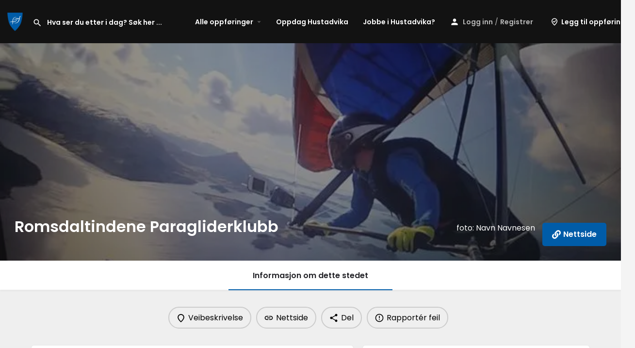

--- FILE ---
content_type: text/html; charset=UTF-8
request_url: https://opplevhustadvika.no/listing/romsdaltindene-paragliderklubb/
body_size: 17800
content:
<!DOCTYPE html>
<html lang="nb-NO">
<head>
	<meta charset="UTF-8" />
	<meta name="viewport" content="width=device-width, initial-scale=1.0" />
	<link rel="pingback" href="https://opplevhustadvika.no/xmlrpc.php">

	<meta name='robots' content='index, follow, max-image-preview:large, max-snippet:-1, max-video-preview:-1' />
<script>window._wca = window._wca || [];</script>

	<!-- This site is optimized with the Yoast SEO plugin v20.12 - https://yoast.com/wordpress/plugins/seo/ -->
	<title>Romsdaltindene Paragliderklubb - Opplev Hustadvika</title>
	<link rel="canonical" href="https://opplevhustadvika.no/listing/romsdaltindene-paragliderklubb/" />
	<meta property="og:locale" content="nb_NO" />
	<meta property="article:publisher" content="https://www.facebook.com/Hustadvika.kommunen" />
	<meta property="article:modified_time" content="2022-05-24T12:43:55+00:00" />
	<meta name="twitter:card" content="summary_large_image" />
	<script type="application/ld+json" class="yoast-schema-graph">{"@context":"https://schema.org","@graph":[{"@type":"WebPage","@id":"https://opplevhustadvika.no/listing/romsdaltindene-paragliderklubb/","url":"https://opplevhustadvika.no/listing/romsdaltindene-paragliderklubb/","name":"Romsdaltindene Paragliderklubb - Opplev Hustadvika","isPartOf":{"@id":"https://opplevhustadvika.no/#website"},"datePublished":"2022-05-24T12:25:04+00:00","dateModified":"2022-05-24T12:43:55+00:00","breadcrumb":{"@id":"https://opplevhustadvika.no/listing/romsdaltindene-paragliderklubb/#breadcrumb"},"inLanguage":"nb-NO","potentialAction":[{"@type":"ReadAction","target":["https://opplevhustadvika.no/listing/romsdaltindene-paragliderklubb/"]}]},{"@type":"BreadcrumbList","@id":"https://opplevhustadvika.no/listing/romsdaltindene-paragliderklubb/#breadcrumb","itemListElement":[{"@type":"ListItem","position":1,"name":"Hjem","item":"https://opplevhustadvika.no/"},{"@type":"ListItem","position":2,"name":"Listings","item":"https://opplevhustadvika.no/listings/"},{"@type":"ListItem","position":3,"name":"Romsdaltindene Paragliderklubb"}]},{"@type":"WebSite","@id":"https://opplevhustadvika.no/#website","url":"https://opplevhustadvika.no/","name":"Opplev Hustadvika","description":"Hustadvika kommune","publisher":{"@id":"https://opplevhustadvika.no/#organization"},"potentialAction":[{"@type":"SearchAction","target":{"@type":"EntryPoint","urlTemplate":"https://opplevhustadvika.no/?s={search_term_string}"},"query-input":"required name=search_term_string"}],"inLanguage":"nb-NO"},{"@type":"Organization","@id":"https://opplevhustadvika.no/#organization","name":"Opplev Hustadvika","url":"https://opplevhustadvika.no/","logo":{"@type":"ImageObject","inLanguage":"nb-NO","@id":"https://opplevhustadvika.no/#/schema/logo/image/","url":"https://i0.wp.com/opplevhustadvika.no/wp-content/uploads/2022/07/fav.png?fit=667%2C667&ssl=1","contentUrl":"https://i0.wp.com/opplevhustadvika.no/wp-content/uploads/2022/07/fav.png?fit=667%2C667&ssl=1","width":667,"height":667,"caption":"Opplev Hustadvika"},"image":{"@id":"https://opplevhustadvika.no/#/schema/logo/image/"},"sameAs":["https://www.facebook.com/Hustadvika.kommunen"]}]}</script>
	<!-- / Yoast SEO plugin. -->


<link rel='dns-prefetch' href='//stats.wp.com' />
<link rel='dns-prefetch' href='//api.tiles.mapbox.com' />
<link rel='dns-prefetch' href='//cdnjs.cloudflare.com' />
<link rel='dns-prefetch' href='//fonts.googleapis.com' />
<link rel='dns-prefetch' href='//i0.wp.com' />
<link rel='dns-prefetch' href='//c0.wp.com' />
<link rel="alternate" title="oEmbed (JSON)" type="application/json+oembed" href="https://opplevhustadvika.no/wp-json/oembed/1.0/embed?url=https%3A%2F%2Fopplevhustadvika.no%2Flisting%2Fromsdaltindene-paragliderklubb%2F" />
<link rel="alternate" title="oEmbed (XML)" type="text/xml+oembed" href="https://opplevhustadvika.no/wp-json/oembed/1.0/embed?url=https%3A%2F%2Fopplevhustadvika.no%2Flisting%2Fromsdaltindene-paragliderklubb%2F&#038;format=xml" />
<meta property="og:title" content="Romsdaltindene Paragliderklubb" />
<meta property="og:url" content="https://opplevhustadvika.no/listing/romsdaltindene-paragliderklubb/" />
<meta property="og:site_name" content="Opplev Hustadvika" />
<meta property="og:type" content="profile" />
<meta property="og:description" content="Romsdalstindene Paragliderklubb er en aktiv luftsportklubb med medlemmer hovedsakelig fra Romsdal og Nordmøre. Vi har et veldig godt miljø og vi flyr mye både her i distriktet, ellers i Norge og også mye i utlandet." />
<style id='wp-img-auto-sizes-contain-inline-css' type='text/css'>
img:is([sizes=auto i],[sizes^="auto," i]){contain-intrinsic-size:3000px 1500px}
/*# sourceURL=wp-img-auto-sizes-contain-inline-css */
</style>
<link rel='stylesheet' id='dce-dynamic-visibility-style-css' href='https://opplevhustadvika.no/wp-content/plugins/dynamic-visibility-for-elementor//assets/css/dynamic-visibility.css?ver=5.0.4' type='text/css' media='all' />
<link rel='preload stylesheet' as='style' onload="this.onload=null;this.rel='stylesheet'" id='wp-block-library-css' href='https://c0.wp.com/c/6.9/wp-includes/css/dist/block-library/style.min.css' type='text/css' media='all' />
<style id='wp-block-library-inline-css' type='text/css'>
.has-text-align-justify{text-align:justify;}

/*# sourceURL=wp-block-library-inline-css */
</style><style id='global-styles-inline-css' type='text/css'>
:root{--wp--preset--aspect-ratio--square: 1;--wp--preset--aspect-ratio--4-3: 4/3;--wp--preset--aspect-ratio--3-4: 3/4;--wp--preset--aspect-ratio--3-2: 3/2;--wp--preset--aspect-ratio--2-3: 2/3;--wp--preset--aspect-ratio--16-9: 16/9;--wp--preset--aspect-ratio--9-16: 9/16;--wp--preset--color--black: #000000;--wp--preset--color--cyan-bluish-gray: #abb8c3;--wp--preset--color--white: #ffffff;--wp--preset--color--pale-pink: #f78da7;--wp--preset--color--vivid-red: #cf2e2e;--wp--preset--color--luminous-vivid-orange: #ff6900;--wp--preset--color--luminous-vivid-amber: #fcb900;--wp--preset--color--light-green-cyan: #7bdcb5;--wp--preset--color--vivid-green-cyan: #00d084;--wp--preset--color--pale-cyan-blue: #8ed1fc;--wp--preset--color--vivid-cyan-blue: #0693e3;--wp--preset--color--vivid-purple: #9b51e0;--wp--preset--gradient--vivid-cyan-blue-to-vivid-purple: linear-gradient(135deg,rgb(6,147,227) 0%,rgb(155,81,224) 100%);--wp--preset--gradient--light-green-cyan-to-vivid-green-cyan: linear-gradient(135deg,rgb(122,220,180) 0%,rgb(0,208,130) 100%);--wp--preset--gradient--luminous-vivid-amber-to-luminous-vivid-orange: linear-gradient(135deg,rgb(252,185,0) 0%,rgb(255,105,0) 100%);--wp--preset--gradient--luminous-vivid-orange-to-vivid-red: linear-gradient(135deg,rgb(255,105,0) 0%,rgb(207,46,46) 100%);--wp--preset--gradient--very-light-gray-to-cyan-bluish-gray: linear-gradient(135deg,rgb(238,238,238) 0%,rgb(169,184,195) 100%);--wp--preset--gradient--cool-to-warm-spectrum: linear-gradient(135deg,rgb(74,234,220) 0%,rgb(151,120,209) 20%,rgb(207,42,186) 40%,rgb(238,44,130) 60%,rgb(251,105,98) 80%,rgb(254,248,76) 100%);--wp--preset--gradient--blush-light-purple: linear-gradient(135deg,rgb(255,206,236) 0%,rgb(152,150,240) 100%);--wp--preset--gradient--blush-bordeaux: linear-gradient(135deg,rgb(254,205,165) 0%,rgb(254,45,45) 50%,rgb(107,0,62) 100%);--wp--preset--gradient--luminous-dusk: linear-gradient(135deg,rgb(255,203,112) 0%,rgb(199,81,192) 50%,rgb(65,88,208) 100%);--wp--preset--gradient--pale-ocean: linear-gradient(135deg,rgb(255,245,203) 0%,rgb(182,227,212) 50%,rgb(51,167,181) 100%);--wp--preset--gradient--electric-grass: linear-gradient(135deg,rgb(202,248,128) 0%,rgb(113,206,126) 100%);--wp--preset--gradient--midnight: linear-gradient(135deg,rgb(2,3,129) 0%,rgb(40,116,252) 100%);--wp--preset--font-size--small: 13px;--wp--preset--font-size--medium: 20px;--wp--preset--font-size--large: 36px;--wp--preset--font-size--x-large: 42px;--wp--preset--spacing--20: 0.44rem;--wp--preset--spacing--30: 0.67rem;--wp--preset--spacing--40: 1rem;--wp--preset--spacing--50: 1.5rem;--wp--preset--spacing--60: 2.25rem;--wp--preset--spacing--70: 3.38rem;--wp--preset--spacing--80: 5.06rem;--wp--preset--shadow--natural: 6px 6px 9px rgba(0, 0, 0, 0.2);--wp--preset--shadow--deep: 12px 12px 50px rgba(0, 0, 0, 0.4);--wp--preset--shadow--sharp: 6px 6px 0px rgba(0, 0, 0, 0.2);--wp--preset--shadow--outlined: 6px 6px 0px -3px rgb(255, 255, 255), 6px 6px rgb(0, 0, 0);--wp--preset--shadow--crisp: 6px 6px 0px rgb(0, 0, 0);}:where(.is-layout-flex){gap: 0.5em;}:where(.is-layout-grid){gap: 0.5em;}body .is-layout-flex{display: flex;}.is-layout-flex{flex-wrap: wrap;align-items: center;}.is-layout-flex > :is(*, div){margin: 0;}body .is-layout-grid{display: grid;}.is-layout-grid > :is(*, div){margin: 0;}:where(.wp-block-columns.is-layout-flex){gap: 2em;}:where(.wp-block-columns.is-layout-grid){gap: 2em;}:where(.wp-block-post-template.is-layout-flex){gap: 1.25em;}:where(.wp-block-post-template.is-layout-grid){gap: 1.25em;}.has-black-color{color: var(--wp--preset--color--black) !important;}.has-cyan-bluish-gray-color{color: var(--wp--preset--color--cyan-bluish-gray) !important;}.has-white-color{color: var(--wp--preset--color--white) !important;}.has-pale-pink-color{color: var(--wp--preset--color--pale-pink) !important;}.has-vivid-red-color{color: var(--wp--preset--color--vivid-red) !important;}.has-luminous-vivid-orange-color{color: var(--wp--preset--color--luminous-vivid-orange) !important;}.has-luminous-vivid-amber-color{color: var(--wp--preset--color--luminous-vivid-amber) !important;}.has-light-green-cyan-color{color: var(--wp--preset--color--light-green-cyan) !important;}.has-vivid-green-cyan-color{color: var(--wp--preset--color--vivid-green-cyan) !important;}.has-pale-cyan-blue-color{color: var(--wp--preset--color--pale-cyan-blue) !important;}.has-vivid-cyan-blue-color{color: var(--wp--preset--color--vivid-cyan-blue) !important;}.has-vivid-purple-color{color: var(--wp--preset--color--vivid-purple) !important;}.has-black-background-color{background-color: var(--wp--preset--color--black) !important;}.has-cyan-bluish-gray-background-color{background-color: var(--wp--preset--color--cyan-bluish-gray) !important;}.has-white-background-color{background-color: var(--wp--preset--color--white) !important;}.has-pale-pink-background-color{background-color: var(--wp--preset--color--pale-pink) !important;}.has-vivid-red-background-color{background-color: var(--wp--preset--color--vivid-red) !important;}.has-luminous-vivid-orange-background-color{background-color: var(--wp--preset--color--luminous-vivid-orange) !important;}.has-luminous-vivid-amber-background-color{background-color: var(--wp--preset--color--luminous-vivid-amber) !important;}.has-light-green-cyan-background-color{background-color: var(--wp--preset--color--light-green-cyan) !important;}.has-vivid-green-cyan-background-color{background-color: var(--wp--preset--color--vivid-green-cyan) !important;}.has-pale-cyan-blue-background-color{background-color: var(--wp--preset--color--pale-cyan-blue) !important;}.has-vivid-cyan-blue-background-color{background-color: var(--wp--preset--color--vivid-cyan-blue) !important;}.has-vivid-purple-background-color{background-color: var(--wp--preset--color--vivid-purple) !important;}.has-black-border-color{border-color: var(--wp--preset--color--black) !important;}.has-cyan-bluish-gray-border-color{border-color: var(--wp--preset--color--cyan-bluish-gray) !important;}.has-white-border-color{border-color: var(--wp--preset--color--white) !important;}.has-pale-pink-border-color{border-color: var(--wp--preset--color--pale-pink) !important;}.has-vivid-red-border-color{border-color: var(--wp--preset--color--vivid-red) !important;}.has-luminous-vivid-orange-border-color{border-color: var(--wp--preset--color--luminous-vivid-orange) !important;}.has-luminous-vivid-amber-border-color{border-color: var(--wp--preset--color--luminous-vivid-amber) !important;}.has-light-green-cyan-border-color{border-color: var(--wp--preset--color--light-green-cyan) !important;}.has-vivid-green-cyan-border-color{border-color: var(--wp--preset--color--vivid-green-cyan) !important;}.has-pale-cyan-blue-border-color{border-color: var(--wp--preset--color--pale-cyan-blue) !important;}.has-vivid-cyan-blue-border-color{border-color: var(--wp--preset--color--vivid-cyan-blue) !important;}.has-vivid-purple-border-color{border-color: var(--wp--preset--color--vivid-purple) !important;}.has-vivid-cyan-blue-to-vivid-purple-gradient-background{background: var(--wp--preset--gradient--vivid-cyan-blue-to-vivid-purple) !important;}.has-light-green-cyan-to-vivid-green-cyan-gradient-background{background: var(--wp--preset--gradient--light-green-cyan-to-vivid-green-cyan) !important;}.has-luminous-vivid-amber-to-luminous-vivid-orange-gradient-background{background: var(--wp--preset--gradient--luminous-vivid-amber-to-luminous-vivid-orange) !important;}.has-luminous-vivid-orange-to-vivid-red-gradient-background{background: var(--wp--preset--gradient--luminous-vivid-orange-to-vivid-red) !important;}.has-very-light-gray-to-cyan-bluish-gray-gradient-background{background: var(--wp--preset--gradient--very-light-gray-to-cyan-bluish-gray) !important;}.has-cool-to-warm-spectrum-gradient-background{background: var(--wp--preset--gradient--cool-to-warm-spectrum) !important;}.has-blush-light-purple-gradient-background{background: var(--wp--preset--gradient--blush-light-purple) !important;}.has-blush-bordeaux-gradient-background{background: var(--wp--preset--gradient--blush-bordeaux) !important;}.has-luminous-dusk-gradient-background{background: var(--wp--preset--gradient--luminous-dusk) !important;}.has-pale-ocean-gradient-background{background: var(--wp--preset--gradient--pale-ocean) !important;}.has-electric-grass-gradient-background{background: var(--wp--preset--gradient--electric-grass) !important;}.has-midnight-gradient-background{background: var(--wp--preset--gradient--midnight) !important;}.has-small-font-size{font-size: var(--wp--preset--font-size--small) !important;}.has-medium-font-size{font-size: var(--wp--preset--font-size--medium) !important;}.has-large-font-size{font-size: var(--wp--preset--font-size--large) !important;}.has-x-large-font-size{font-size: var(--wp--preset--font-size--x-large) !important;}
/*# sourceURL=global-styles-inline-css */
</style>

<style id='classic-theme-styles-inline-css' type='text/css'>
/*! This file is auto-generated */
.wp-block-button__link{color:#fff;background-color:#32373c;border-radius:9999px;box-shadow:none;text-decoration:none;padding:calc(.667em + 2px) calc(1.333em + 2px);font-size:1.125em}.wp-block-file__button{background:#32373c;color:#fff;text-decoration:none}
/*# sourceURL=/wp-includes/css/classic-themes.min.css */
</style>
<link rel='stylesheet' id='jet-engine-frontend-css' href='https://opplevhustadvika.no/wp-content/plugins/jet-engine/assets/css/frontend.css?ver=2.11.3' type='text/css' media='all' />
<link rel='stylesheet' id='woocommerce-layout-css' href='https://c0.wp.com/p/woocommerce/7.9.0/assets/css/woocommerce-layout.css' type='text/css' media='all' />
<style id='woocommerce-layout-inline-css' type='text/css'>

	.infinite-scroll .woocommerce-pagination {
		display: none;
	}
/*# sourceURL=woocommerce-layout-inline-css */
</style>
<link rel='stylesheet' id='woocommerce-smallscreen-css' href='https://c0.wp.com/p/woocommerce/7.9.0/assets/css/woocommerce-smallscreen.css' type='text/css' media='only screen and (max-width: 768px)' />
<link rel='stylesheet' id='woocommerce-general-css' href='https://c0.wp.com/p/woocommerce/7.9.0/assets/css/woocommerce.css' type='text/css' media='all' />
<style id='woocommerce-inline-inline-css' type='text/css'>
.woocommerce form .form-row .required { visibility: visible; }
/*# sourceURL=woocommerce-inline-inline-css */
</style>
<link rel='stylesheet' id='elementor-icons-css' href='https://opplevhustadvika.no/wp-content/plugins/elementor/assets/lib/eicons/css/elementor-icons.min.css?ver=5.14.0' type='text/css' media='all' />
<link rel='stylesheet' id='elementor-frontend-css' href='https://opplevhustadvika.no/wp-content/plugins/elementor/assets/css/frontend-lite.min.css?ver=3.5.6' type='text/css' media='all' />
<link rel='stylesheet' id='elementor-post-6-css' href='https://opplevhustadvika.no/wp-content/uploads/elementor/css/post-6.css?ver=1674680525' type='text/css' media='all' />
<link rel='stylesheet' id='elementor-pro-css' href='https://opplevhustadvika.no/wp-content/plugins/elementor-pro/assets/css/frontend-lite.min.css?ver=3.5.2' type='text/css' media='all' />
<link rel='stylesheet' id='jet-blog-css' href='https://opplevhustadvika.no/wp-content/plugins/jet-blog/assets/css/jet-blog.css?ver=2.2.15' type='text/css' media='all' />
<link rel='stylesheet' id='font-awesome-5-all-css' href='https://opplevhustadvika.no/wp-content/plugins/elementor/assets/lib/font-awesome/css/all.min.css?ver=3.5.6' type='text/css' media='all' />
<link rel='stylesheet' id='font-awesome-4-shim-css' href='https://opplevhustadvika.no/wp-content/plugins/elementor/assets/lib/font-awesome/css/v4-shims.min.css?ver=3.5.6' type='text/css' media='all' />
<link rel='stylesheet' id='elementor-global-css' href='https://opplevhustadvika.no/wp-content/uploads/elementor/css/global.css?ver=1674680526' type='text/css' media='all' />
<link rel='stylesheet' id='elementor-icons-ekiticons-css' href='https://opplevhustadvika.no/wp-content/plugins/elementskit-lite/modules/elementskit-icon-pack/assets/css/ekiticons.css?ver=2.5.4' type='text/css' media='all' />
<link rel='preload stylesheet' as='style' onload="this.onload=null;this.rel='stylesheet'" id='mapbox-gl-css' href='https://api.tiles.mapbox.com/mapbox-gl-js/v1.9.0/mapbox-gl.css?ver=2.11.4' type='text/css' media='all' />
<link rel='stylesheet' id='mylisting-mapbox-css' href='https://opplevhustadvika.no/wp-content/themes/my-listing/assets/dist/maps/mapbox/mapbox.css?ver=2.11.4' type='text/css' media='all' />
<link rel='stylesheet' id='mylisting-icons-css' href='https://opplevhustadvika.no/wp-content/themes/my-listing/assets/dist/icons.css?ver=2.11.4' type='text/css' media='all' />
<link rel='stylesheet' id='mylisting-material-icons-css' href='https://fonts.googleapis.com/icon?family=Material+Icons&#038;display=swap&#038;ver=6.9' type='text/css' media='all' />
<link rel='stylesheet' id='mylisting-select2-css' href='https://opplevhustadvika.no/wp-content/themes/my-listing/assets/vendor/select2/select2.css?ver=4.0.13' type='text/css' media='all' />
<link rel='stylesheet' id='mylisting-vendor-css' href='https://opplevhustadvika.no/wp-content/themes/my-listing/assets/dist/vendor.css?ver=2.11.4' type='text/css' media='all' />
<link rel='stylesheet' id='mylisting-frontend-css' href='https://opplevhustadvika.no/wp-content/themes/my-listing/assets/dist/frontend.css?ver=2.11.4' type='text/css' media='all' />
<link rel='stylesheet' id='ml-max-w-1200-css' href='https://opplevhustadvika.no/wp-content/themes/my-listing/assets/dist/max-width-1200.css?ver=2.11.4' type='text/css' media='(max-width: 1200px)' />
<link rel='stylesheet' id='ml-max-w-992-css' href='https://opplevhustadvika.no/wp-content/themes/my-listing/assets/dist/max-width-992.css?ver=2.11.4' type='text/css' media='(max-width: 992px)' />
<link rel='stylesheet' id='ml-max-w-768-css' href='https://opplevhustadvika.no/wp-content/themes/my-listing/assets/dist/max-width-768.css?ver=2.11.4' type='text/css' media='(max-width: 768px)' />
<link rel='stylesheet' id='ml-max-w-600-css' href='https://opplevhustadvika.no/wp-content/themes/my-listing/assets/dist/max-width-600.css?ver=2.11.4' type='text/css' media='(max-width: 600px)' />
<link rel='stylesheet' id='ml-max-w-480-css' href='https://opplevhustadvika.no/wp-content/themes/my-listing/assets/dist/max-width-480.css?ver=2.11.4' type='text/css' media='(max-width: 480px)' />
<link rel='stylesheet' id='ml-max-w-320-css' href='https://opplevhustadvika.no/wp-content/themes/my-listing/assets/dist/max-width-320.css?ver=2.11.4' type='text/css' media='(max-width: 320px)' />
<link rel='stylesheet' id='ml-min-w-993-css' href='https://opplevhustadvika.no/wp-content/themes/my-listing/assets/dist/min-width-993.css?ver=2.11.4' type='text/css' media='(min-width: 993px)' />
<link rel='stylesheet' id='ml-min-w-1201-css' href='https://opplevhustadvika.no/wp-content/themes/my-listing/assets/dist/min-width-1201.css?ver=2.11.4' type='text/css' media='(min-width: 1201px)' />
<link rel='stylesheet' id='mylisting-single-listing-css' href='https://opplevhustadvika.no/wp-content/themes/my-listing/assets/dist/single-listing.css?ver=2.11.4' type='text/css' media='all' />
<link rel='stylesheet' id='wc-general-style-css' href='https://opplevhustadvika.no/wp-content/themes/my-listing/assets/dist/wc-general-style.css?ver=2.11.4' type='text/css' media='all' />
<link rel='stylesheet' id='theme-styles-default-css' href='https://opplevhustadvika.no/wp-content/themes/my-listing/style.css?ver=6.9' type='text/css' media='all' />
<style id='theme-styles-default-inline-css' type='text/css'>
:root{}
/*# sourceURL=theme-styles-default-inline-css */
</style>
<link rel='stylesheet' id='ekit-widget-styles-css' href='https://opplevhustadvika.no/wp-content/plugins/elementskit-lite/widgets/init/assets/css/widget-styles.css?ver=2.5.4' type='text/css' media='all' />
<link rel='stylesheet' id='ekit-responsive-css' href='https://opplevhustadvika.no/wp-content/plugins/elementskit-lite/widgets/init/assets/css/responsive.css?ver=2.5.4' type='text/css' media='all' />
<link rel='stylesheet' id='mylisting-dynamic-styles-css' href='https://opplevhustadvika.no/wp-content/uploads/mylisting-dynamic-styles.css?ver=1697722894' type='text/css' media='all' />
<link rel='stylesheet' id='google-fonts-1-css' href='https://fonts.googleapis.com/css?family=Poppins%3A100%2C100italic%2C200%2C200italic%2C300%2C300italic%2C400%2C400italic%2C500%2C500italic%2C600%2C600italic%2C700%2C700italic%2C800%2C800italic%2C900%2C900italic&#038;display=auto&#038;ver=6.9' type='text/css' media='all' />
<link rel='stylesheet' id='jetpack_css-css' href='https://c0.wp.com/p/jetpack/12.4.1/css/jetpack.css' type='text/css' media='all' />
<script type="text/javascript" src="https://c0.wp.com/c/6.9/wp-includes/js/jquery/jquery.min.js" id="jquery-core-js"></script>
<script type="text/javascript" src="https://c0.wp.com/c/6.9/wp-includes/js/jquery/jquery-migrate.min.js" id="jquery-migrate-js"></script>
<script defer type="text/javascript" src="https://stats.wp.com/s-202604.js" id="woocommerce-analytics-js"></script>
<script type="text/javascript" src="https://opplevhustadvika.no/wp-content/plugins/elementor/assets/lib/font-awesome/js/v4-shims.min.js?ver=3.5.6" id="font-awesome-4-shim-js"></script>
<link rel="https://api.w.org/" href="https://opplevhustadvika.no/wp-json/" /><link rel="EditURI" type="application/rsd+xml" title="RSD" href="https://opplevhustadvika.no/xmlrpc.php?rsd" />
<meta name="generator" content="WordPress 6.9" />
<meta name="generator" content="WooCommerce 7.9.0" />
<link rel='shortlink' href='https://opplevhustadvika.no/?p=3347' />
	<style>img#wpstats{display:none}</style>
		<script type="text/javascript">var MyListing = {"Helpers":{},"Handlers":{},"MapConfig":{"ClusterSize":35,"AccessToken":"pk.eyJ1IjoiaGV5b3NsbyIsImEiOiJjbGtzMTgwdjgxMXl3M2lwbnY0Mjk1dmFvIn0.-Klg4_YGSg_xljwkh_eubA","Language":false,"TypeRestrictions":[],"CountryRestrictions":[],"CustomSkins":{}}};</script><script type="text/javascript">var CASE27 = {"ajax_url":"https:\/\/opplevhustadvika.no\/wp-admin\/admin-ajax.php","login_url":"https:\/\/opplevhustadvika.no\/my-account\/","register_url":"https:\/\/opplevhustadvika.no\/my-account\/?register","mylisting_ajax_url":"\/?mylisting-ajax=1","theme_folder":"https:\/\/opplevhustadvika.no\/wp-content\/themes\/my-listing","theme_version":"2.11.4","env":"production","ajax_nonce":"968503a40e","l10n":{"selectOption":"Klikk og velg fra listen","errorLoading":"The results could not be loaded.","removeAllItems":"Remove all items","loadingMore":"Loading more results\u2026","noResults":"No results found","searching":"et \u00f8yeblikk\u2026","datepicker":{"format":"DD MMMM, YY","timeFormat":"h:mm A","dateTimeFormat":"DD MMMM, YY, h:mm A","timePicker24Hour":false,"firstDay":1,"applyLabel":"Apply","cancelLabel":"Cancel","customRangeLabel":"Custom Range","daysOfWeek":["Su","Mo","Tu","We","Th","Fr","Sa"],"monthNames":["January","February","March","April","May","June","July","August","September","October","November","December"]},"irreversible_action":"This is an irreversible action. Proceed anyway?","delete_listing_confirm":"Are you sure you want to delete this listing?","copied_to_clipboard":"Copied!","nearby_listings_location_required":"Enter a location to find nearby listings.","nearby_listings_retrieving_location":"Retrieving location...","nearby_listings_searching":"S\u00f8ker etter steder i n\u00e6rheten...","geolocation_failed":"You must enable location to use this feature.","something_went_wrong":"Something went wrong.","all_in_category":"Underkategori \"%s\"","invalid_file_type":"Invalid file type. Accepted types:","file_limit_exceeded":"You have exceeded the file upload limit (%d).","file_size_limit":"This attachement (%s) exceeds upload size limit (%d)."},"woocommerce":[],"map_provider":"mapbox","google_btn_local":"nb_NO","caption1":"false","caption2":"false","js_field_html_img":"<div class=\"uploaded-file uploaded-image review-gallery-image job-manager-uploaded-file\">\t<span class=\"uploaded-file-preview\">\t\t\t\t\t<span class=\"job-manager-uploaded-file-preview\">\t\t\t\t<img alt=\"Uploaded file\" src=\"\">\t\t\t<\/span>\t\t\t\t<a href=\"#\" class=\"remove-uploaded-file review-gallery-image-remove job-manager-remove-uploaded-file\"><i class=\"mi delete\"><\/i><\/a>\t<\/span>\t<input type=\"hidden\" class=\"input-text\" name=\"\" value=\"b64:\"><\/div>","js_field_html":"<div class=\"uploaded-file  review-gallery-image job-manager-uploaded-file\">\t<span class=\"uploaded-file-preview\">\t\t\t\t\t<span class=\"job-manager-uploaded-file-name\">\t\t\t\t<i class=\"mi insert_drive_file uploaded-file-icon\"><\/i>\t\t\t\t<code><\/code>\t\t\t<\/span>\t\t\t\t<a href=\"#\" class=\"remove-uploaded-file review-gallery-image-remove job-manager-remove-uploaded-file\"><i class=\"mi delete\"><\/i><\/a>\t<\/span>\t<input type=\"hidden\" class=\"input-text\" name=\"\" value=\"b64:\"><\/div>"};</script>	<noscript><style>.woocommerce-product-gallery{ opacity: 1 !important; }</style></noscript>
	<style type="text/css">.recentcomments a{display:inline !important;padding:0 !important;margin:0 !important;}</style><!-- Google Tag Manager -->
<script>(function(w,d,s,l,i){w[l]=w[l]||[];w[l].push({'gtm.start':
new Date().getTime(),event:'gtm.js'});var f=d.getElementsByTagName(s)[0],
j=d.createElement(s),dl=l!='dataLayer'?'&l='+l:'';j.async=true;j.src=
'https://www.googletagmanager.com/gtm.js?id='+i+dl;f.parentNode.insertBefore(j,f);
})(window,document,'script','dataLayer','GTM-K3FXHFP');</script>
<!-- End Google Tag Manager -->
<link rel="icon" href="https://i0.wp.com/opplevhustadvika.no/wp-content/uploads/2022/07/cropped-fav.png?fit=32%2C32&#038;ssl=1" sizes="32x32" />
<link rel="icon" href="https://i0.wp.com/opplevhustadvika.no/wp-content/uploads/2022/07/cropped-fav.png?fit=192%2C192&#038;ssl=1" sizes="192x192" />
<link rel="apple-touch-icon" href="https://i0.wp.com/opplevhustadvika.no/wp-content/uploads/2022/07/cropped-fav.png?fit=180%2C180&#038;ssl=1" />
<meta name="msapplication-TileImage" content="https://i0.wp.com/opplevhustadvika.no/wp-content/uploads/2022/07/cropped-fav.png?fit=270%2C270&#038;ssl=1" />
		<style type="text/css" id="wp-custom-css">
			/* Input */
.elementor-element-4449248 form input[type=search]{
	font-family:'Poppins', sans-serif;
	
}

	/* Input */
	.elementor-element-4449248 form input[type=search]{
		font-size:16px !important;
	}
	.elementor-element-4449248 form .search-shortcode{
	border-bottom-width:0px !important;
	
}
.i-dropdown li a {
	text-transform: none;
	}

.finder-tabs .nav > li > a {
	visibility:hidden
	}

/* fotokredit */
.price-or-date .value {
  font-size: 16px;
  font-weight: 400;
}

.wp-editor-content p, .wp-editor-content ul li, .wp-editor-content ol li, .plain-text-content .pf-body p {
  font-size: 16px !important;
}

.table-block .extra-details .item-attr, .extra-details .item-property p {
  font-size: 15px !important;
}

.listing-tabs .title-style-1 h5 {
  font-size: 15px !important;
}
/* åpent nå tab */
.lf-head-btn {
  font-size: 13px;
  padding: 0 7px;
  display: -webkit-box;
  display: flex;
  -webkit-box-align: center;
  align-items: center;
  color: #000;
  top: 20px;
  background: white;
  border: 1px solid hsla(0,0%,100%,1);
  border-radius: 3px;
  z-index: 4;
  line-height: 17px;
  height: 32px;
}

/* Legg til ny knapp forsiden */
/* 900px and grater screen sizes */
@media (min-width:900px){

	.header-button a {
    padding: 6px;
    display: -webkit-box;
    display: flex;
    -webkit-box-align: center;
    align-items: center;
    white-space: nowrap;
	background: #ffffff00 !important;
	color: #ffffff !important;
	font-weight:400;
	font-size:14px !important;
}
	
}

/* Legg til ny knapp forsiden */
/* 900px and max screen sizes */
@media (max-width:900px){

	.header-button a {
		    padding-left: 17px !important;
    background: var(--accent);
    color: #fff;
    height: 100%;
    width: 100%;
    display: -webkit-box;
    display: flex;
    -webkit-box-align: left !important;
    align-items: left !important;
    -webkit-box-pack: left !important;
    justify-content: left !important;
    font-size: 15px;
    border-radius: 0;
}
	
}
/* Optional: Customize .focus-visible */
a:focus-visible {
  outline: lightgreen solid 2px;
}		</style>
		<style type="text/css" id="mylisting-typography">.header-search > input, .search-shortcode.header-search input[type=search]{font-size:16px;}.header-search > input, .header-light-skin:not(.header-scroll) .header-search input, .header.header-scroll.header-scroll-light-skin .header-search input, .search-shortcode.header-search input[type=search]{font-weight:600 !important;}.instant-results ul li a span.category-name, .instant-results ul li a span.category-name{font-size:16px;}.i-nav > ul > li{font-size:16px;font-weight:600 !important;}.user-area .user-profile-name, .header .user-area > a, .user-profile-dropdown .user-profile-name{font-size:16px;font-weight:600 !important;}.header-right .header-button a.buttons, .header-bottom-wrapper .header-button a{font-size:16px;font-weight:600 !important;}.wp-editor-content p, .wp-editor-content ul li,
                .wp-editor-content ol li, .plain-text-content .pf-body p{font-size:18px;}.profile-name h2{font-size:18px;}.lmb-calltoaction > a{font-size:16px;}.profile-header .profile-menu ul li a, .profile-header .profile-menu ul li a.listing-tab-toggle{font-size:16px;}.quick-listing-actions > ul >li >a{font-size:16px;}.quick-listing-actions > ul >li >a span{color:#000000;}.quick-listing-actions > ul >li >a > i{color:#000000;}.listing-tabs .title-style-1 h5{font-size:18px;color:#000000;}body.single-listing .title-style-1 i{color:#000000;}.table-block .extra-details .item-attr, .extra-details .item-property p{font-size:18px;}.finder-search .form-group input, .featured-search .form-group label, .finder-search .form-group label, .cts-term-hierarchy.form-group.md-group .go-back-btn,.md-group input:focus ~ label,
                .featured-search .radius .amount, .radius .amount, .featured-search input, .featured-search
                .form-group .select2-container--default .select2-selection--single .select2-selection__rendered,
                .finder-search .form-group .select2-container--default .select2-selection--single .select2-selection__rendered, .featured-search .radius.proximity-slider .amount, .finder-search .select2-container .select2-search--inline .select2-search__field, .finder-search .select2-container--default .select2-selection--multiple .select2-selection__choice, .pac-container .pac-item, .tags-nav li .md-checkbox label, #finderSearch .datepicker-wrapper input{font-size:15px;}.lf-item-alternate .lf-item-info-2 h4{font-size:16px;font-weight:400 !important;color:#000000;}.lf-item-info-2 h6{color:#000000;}.lf-item-info > ul li, .lf-item-info-2 > ul.lf-contact li{font-size:16px;}.c27-footer-section.listing-details .category-name,
                .listing-quick-view-container .element .listing-details li .category-name{font-size:15px;}.listing-details-3 .details-list li span{font-size:16px;}.lf-item-container .event-host .host-name{font-size:16px;}.car-item-details h3{font-size:18px;}</style><style id="yellow-pencil">
/*
	The following CSS codes are created by the YellowPencil plugin.
	https://yellowpencil.waspthemes.com/
*/
.elementor-element-288d355 .lf-head .e-month{opacity:1;font-size:14px;}.elementor-element-288d355 .lf-head .e-day{font-size:14px;}
</style></head>
<body class="wp-singular job_listing-template-default single single-job_listing postid-3347 wp-theme-my-listing theme-my-listing woocommerce-no-js non-logged-in my-listing single-listing type-oppforinger cover-style-image elementor-default elementor-kit-6">
<!-- Google Tag Manager (noscript) -->
<noscript><iframe src="https://www.googletagmanager.com/ns.html?id=GTM-K3FXHFP"
height="0" width="0" style="display:none;visibility:hidden"></iframe></noscript>
<!-- End Google Tag Manager (noscript) -->


<div id="c27-site-wrapper"><link rel='stylesheet' id='mylisting-spin-box-css' href='https://opplevhustadvika.no/wp-content/themes/my-listing/assets/dist/spin-box.css?ver=2.11.4' type='text/css' media='all' />
<div class="loader-bg main-loader border-color" style="background-color: #202125;">
	<div class="spin-box" style="
		border-color: transparent;
		border-bottom-color: #fff;
		border-left-color: #fff;
	"></div>
</div>
<link rel='stylesheet' id='mylisting-header-css' href='https://opplevhustadvika.no/wp-content/themes/my-listing/assets/dist/header.css?ver=2.11.4' type='text/css' media='all' />

<header class="c27-main-header header header-style-default header-width-full-width header-dark-skin header-scroll-dark-skin header-scroll-hide header-menu-right">
	<div class="header-skin"></div>
	<div class="header-container">
		<div class="header-top container-fluid">
			<div class="header-left">
			<div class="mobile-menu">
				<a aria-label="Mobile menu icon" href="#main-menu">
					<div class="mobile-menu-lines"><i class="mi menu"></i></div>
				</a>
			</div>
			<div class="logo">
									
					<a aria-label="Site logo" href="https://opplevhustadvika.no/" class="static-logo">
						<img src="https://i0.wp.com/opplevhustadvika.no/wp-content/uploads/2022/01/shield-hustadvika.png?fit=567%2C677&#038;ssl=1"
							alt="">
					</a>
							</div>
							<link rel='stylesheet' id='mylisting-quick-search-form-css' href='https://opplevhustadvika.no/wp-content/themes/my-listing/assets/dist/quick-search-form.css?ver=2.11.4' type='text/css' media='all' />
<div class="quick-search-instance text-left" id="c27-header-search-form" data-focus="default">
	<form action="https://opplevhustadvika.no/explore/" method="GET">
		<div class="dark-forms header-search  search-shortcode-light">
			<i class="mi search"></i>
			<input type="search" placeholder="Hva ser du etter i dag? Søk her ..." name="search_keywords" autocomplete="off">
			<div class="instant-results">
				<ul class="instant-results-list ajax-results no-list-style"></ul>
				<button type="submit" class="buttons full-width button-5 search view-all-results all-results">
					<i class="mi search"></i>Se alle				</button>
				<button type="submit" class="buttons full-width button-5 search view-all-results no-results">
					<i class="mi search"></i>Ingen treff				</button>
				<div class="loader-bg">
					<link rel='stylesheet' id='mylisting-paper-spinner-css' href='https://opplevhustadvika.no/wp-content/themes/my-listing/assets/dist/paper-spinner.css?ver=2.11.4' type='text/css' media='all' />

<div class="paper-spinner center-vh" style="width: 24px; height: 24px;">
	<div class="spinner-container active">
		<div class="spinner-layer layer-1" style="border-color: #777;">
			<div class="circle-clipper left">
				<div class="circle" style="border-width: 2.5px;"></div>
			</div><div class="gap-patch">
				<div class="circle" style="border-width: 2.5px;"></div>
			</div><div class="circle-clipper right">
				<div class="circle" style="border-width: 2.5px;"></div>
			</div>
		</div>
	</div>
</div>				</div>

							</div>
		</div>
	</form>
</div>
										</div>
			<div class="header-center">
			<div class="i-nav">
				<div class="mobile-nav-head">
					<div class="mnh-close-icon">
						<a aria-label="Close mobile menu" href="#close-main-menu">
							<i class="mi close"></i>
						</a>
					</div>

									</div>

				
					<ul id="menu-main-menu" class="main-menu main-nav no-list-style"><li id="menu-item-235" class="menu-item menu-item-type-custom menu-item-object-custom menu-item-has-children menu-item-235"><a href="/explore/">Alle oppføringer</a>
<div class="submenu-toggle"><i class="material-icons arrow_drop_down"></i></div><ul class="sub-menu i-dropdown no-list-style">
	<li id="menu-item-236" class="menu-item menu-item-type-custom menu-item-object-custom menu-item-236"><a href="/explore/?category=skole-og-utdanning&#038;sort=latest">Skole og utdanning</a></li>
	<li id="menu-item-646" class="menu-item menu-item-type-custom menu-item-object-custom menu-item-646"><a href="/explore/?category=friluftsliv">Friluftsliv</a></li>
	<li id="menu-item-647" class="menu-item menu-item-type-custom menu-item-object-custom menu-item-647"><a href="/explore/?category=mat-og-drikke&#038;sort=latest">Mat og drikke</a></li>
	<li id="menu-item-648" class="menu-item menu-item-type-custom menu-item-object-custom menu-item-648"><a href="/explore/?category=overnatting&#038;sort=latest">Overnatting</a></li>
	<li id="menu-item-244" class="menu-item menu-item-type-custom menu-item-object-custom menu-item-244"><a href="/explore/?category=opplevelser&#038;sort=latest">Opplevelser</a></li>
	<li id="menu-item-649" class="menu-item menu-item-type-custom menu-item-object-custom menu-item-649"><a href="/explore/?category=sport&#038;sort=latest">Sport</a></li>
	<li id="menu-item-650" class="menu-item menu-item-type-custom menu-item-object-custom menu-item-650"><a href="/explore/?category=klubber-og-foreninger&#038;sort=latest">Klubber og foreninger</a></li>
	<li id="menu-item-651" class="menu-item menu-item-type-custom menu-item-object-custom menu-item-651"><a href="/explore/?category=kunst-og-kultur&#038;sort=latest">Kunst og kultur</a></li>
	<li id="menu-item-4573" class="menu-item menu-item-type-custom menu-item-object-custom menu-item-4573"><a href="/explore/?type=turer&#038;sort=random">Turer</a></li>
	<li id="menu-item-4248" class="menu-item menu-item-type-custom menu-item-object-custom menu-item-4248"><a href="/explore/?type=shopping&#038;sort=random">Shopping</a></li>
</ul>
</li>
<li id="menu-item-13499" class="menu-item menu-item-type-post_type menu-item-object-page menu-item-13499"><a href="https://opplevhustadvika.no/oppdag-hustadvika/">Oppdag Hustadvika</a></li>
<li id="menu-item-3200" class="menu-item menu-item-type-post_type menu-item-object-page menu-item-3200"><a href="https://opplevhustadvika.no/jobbe-i-hustadvika/">Jobbe i Hustadvika?</a></li>
</ul>
					<div class="mobile-nav-button">
						<div class="header-button">
	<a href="https://opplevhustadvika.no/add-listing/" class="buttons button-1">
		<i class="icon-location-pin-check-2"></i> Legg til oppføring	</a>
</div>					</div>
				</div>
				<div class="i-nav-overlay"></div>
				</div>
			<div class="header-right">
									<div class="user-area signin-area">
						<i class="mi person user-area-icon"></i>
						<a href="https://opplevhustadvika.no/my-account/">
							Logg inn						</a>
													<span>/</span>
							<a href="https://opplevhustadvika.no/my-account/?register">
								Registrer							</a>
											</div>
					<div class="mob-sign-in">
						<a aria-label="Mobile sign in button" href="https://opplevhustadvika.no/my-account/"><i class="mi person"></i></a>
					</div>

									
				<div class="header-button">
	<a href="https://opplevhustadvika.no/add-listing/" class="buttons button-1">
		<i class="icon-location-pin-check-2"></i> Legg til oppføring	</a>
</div>
									<div class="search-trigger" data-toggle="modal" data-target="#quicksearch-mobile-modal">
						<a aria-label="Header mobile search trigger" href="#"><i class="mi search"></i></a>
					</div>
							</div>
		</div>
	</div>
</header>

	<div class="c27-top-content-margin"></div>

<link rel='stylesheet' id='mylisting-blog-feed-widget-css' href='https://opplevhustadvika.no/wp-content/themes/my-listing/assets/dist/blog-feed-widget.css?ver=2.11.4' type='text/css' media='all' />

<script type="text/javascript">document.body.dataset.activeTab = window.location.hash.substr(1);</script>
<div class="single-job-listing listing-no-logo" id="c27-single-listing">
    <input type="hidden" id="case27-post-id" value="3347">
    <input type="hidden" id="case27-author-id" value="3">
    <!-- <section> opening tag is omitted -->
        
<section class="featured-section profile-cover profile-cover-image"
	style="background-image: url('https://i0.wp.com/opplevhustadvika.no/wp-content/uploads/2022/05/17967012_10202956119701478_6705489240066827326_o.jpg?fit=681%2C383&#038;ssl=1'); padding-bottom: 35%;">
    <div class="overlay"
         style="background-color: #242429;
                opacity: 0.4;"
        >
    </div>
<!-- Omit the closing </section> tag -->
        <div class="main-info-desktop">
            <div class="container listing-main-info">
                <div class="col-md-6">
                    <div class="profile-name no-tagline no-rating">
                        
                        <h1 class="case27-primary-text">
                            Romsdaltindene Paragliderklubb                                                                                </h1>
                        <div class="pa-below-title">
                            
                                                    </div>
                    </div>
                </div>

                <div class="col-md-6">
    <div class="listing-main-buttons detail-count-3">
        <ul class="no-list-style">
                            <li class="price-or-date">
                    <div class="lmb-label"></div>
                    <div class="value"><span class="prefix">foto: </span>Navn Navnesen</div>
                </li>
            
                                                                                                                
<li id="cta-d1905d" class="lmb-calltoaction ml-track-btn">
    <a href="https://rpk.no/" target="_blank" rel="nofollow">
    	<i class="fa fa-link"></i>    	<span>Nettside</span>
    </a>
</li>                                    </ul>
    </div>
</div>            </div>
        </div>
    </section>
    <div class="main-info-mobile">
            </div>
    <div class="profile-header">
        <div class="container">
            <div class="row">
                <div class="col-md-12">
                    <div class="profile-menu">
                        <ul class="cts-carousel no-list-style">
                            <li>
                                    <a href="#" id="listing_tab_informasjon-om-dette-stedet_toggle" data-section-id="informasjon-om-dette-stedet" class="listing-tab-toggle toggle-tab-type-main" data-options="{}">
                                        Informasjon om dette stedet
                                        
                                        
                                                                            </a>
                                </li>                            <li class="cts-prev">prev</li>
                            <li class="cts-next">next</li>
                        </ul>
                    </div>
                </div>
            </div>
        </div>
    </div>

    
<div class="container qla-container">
	<div class="quick-listing-actions">
		<ul class="cts-carousel no-list-style">
												
<li id="qa-8a6c6b" class=" ml-track-btn">
    <a href="http://maps.google.com/maps?daddr=Malme%2C+M%C3%B8re+og+Romsdal%2C+Norway" target="_blank">
    	<i class="icon-location-pin-add-2"></i>    	<span>Veibeskrivelse</span>
    </a>
</li>																																
<li id="qa-3d432e" class=" ml-track-btn">
    <a href="https://rpk.no/" target="_blank" rel="nofollow">
    	<i class="mi link"></i>    	<span>Nettside</span>
    </a>
</li>																
<li id="qa-d69c35" class=" ml-track-btn">
    <a href="#" id="qa-d69c35-dd" data-toggle="modal" data-target="#social-share-modal">
        <i class="mi share"></i>        <span>Del</span>
    </a>
</li>

																<li id="qa-b2ce01" class=" ml-track-btn">
    <a href="https://opplevhustadvika.no/my-account/">
    	<i class="mi error_outline"></i>    	<span>Rapportér feil</span>
    </a>
</li>							
            <li class="cts-prev">prev</li>
            <li class="cts-next">next</li>
		</ul>
	</div>
</div>
    
    
    <div class="tab-content listing-tabs">
                    <section class="profile-body listing-tab tab-type-main tab-layout-content-sidebar pre-init" id="listing_tab_informasjon-om-dette-stedet">

                
                    <div class="container tab-template-content-sidebar">
                        <div class="row ">

                            <div class="col-md-7"><div class="row cts-column-wrapper cts-left-column">
                            
<div class="col-md-12 block-type-text block-field-job_description" id="block_GlJik4n">
	<div class="element content-block wp-editor-content">
		<div class="pf-head">
			<div class="title-style-1">
				<i class="mi view_headline"></i>
				<h5>Beskrivelse</h5>
			</div>
		</div>
		<div class="pf-body">
							<p>Romsdalstindene Paragliderklubb er en aktiv luftsportklubb med medlemmer hovedsakelig fra Romsdal og Nordmøre. Vi har et veldig godt miljø og vi flyr mye både her i distriktet, ellers i Norge og også mye i utlandet.</p>
					</div>
	</div>
</div>



<div class="col-md-12 block-type-location block-field-job_location" id="block_utsDZyT">
	<div class="element map-block">
		<div class="pf-head">
			<div class="title-style-1">
				<i class="mi map"></i>
				<h5>Lokasjon</h5>
			</div>
		</div>
		<div class="pf-body">
			<div class="contact-map">
				<div class="c27-map map" data-options="{&quot;items_type&quot;:&quot;custom-locations&quot;,&quot;marker_type&quot;:&quot;basic&quot;,&quot;locations&quot;:[{&quot;marker_lat&quot;:&quot;62.81409&quot;,&quot;marker_lng&quot;:&quot;7.24086&quot;,&quot;address&quot;:&quot;Malme, M\u00f8re og Romsdal, Norway&quot;,&quot;marker_image&quot;:{&quot;url&quot;:&quot;https:\/\/opplevhustadvika.no\/wp-content\/themes\/my-listing\/assets\/images\/marker.jpg&quot;}}],&quot;skin&quot;:&quot;skin3&quot;,&quot;zoom&quot;:11,&quot;draggable&quot;:true}"></div>
				<div class="c27-map-listings hide"></div>
			</div>
			<div class="map-block-address">
				<ul class="no-list-style">
											<li>
							<p>Malme, Møre og Romsdal, Norway</p>
															<div class="location-address">
									<a href="http://maps.google.com/maps?daddr=Malme%2C+M%C3%B8re+og+Romsdal%2C+Norway" target="_blank">
										Få veibeskrivelse									</a>
								</div>
													</li>
									</ul>
			</div>
		</div>
	</div>
</div></div></div><div class="col-md-5"><div class="row cts-column-wrapper cts-right-column">
<div class="col-md-12 block-type-text block-field-job_location" id="block_G9vNKxI">
	<div class="element content-block wp-editor-content">
		<div class="pf-head">
			<div class="title-style-1">
				<i class="icon-location-pin-add-2"></i>
				<h5>Adresse</h5>
			</div>
		</div>
		<div class="pf-body">
							<p>Malme, Møre og Romsdal, Norway</p>
					</div>
	</div>
</div>



<div class="col-md-12 block-type-terms" id="block_rT3y6Ix">
	<div class="element">
		<div class="pf-head">
			<div class="title-style-1">
				<i class="mi view_module"></i>
				<h5>Område</h5>
			</div>
		</div>
		<div class="pf-body">
						
				
<ul class="no-list-style outlined-list details-list social-nav item-count-1">
			<li class="li_klSK768">
					<a href="https://opplevhustadvika.no/region/sylte-og-malme/" >
							<i class="icon-location-pin-4" style=""></i>
						<span>Sylte og Malme</span>
			</a>
				</li>
	</ul>

			
		</div>
	</div>
</div>

<div class="col-md-12 block-type-tags" id="block_Lh9SzT3">
	<div class="element">
		<div class="pf-head">
			<div class="title-style-1">
				<i class="mi view_module"></i>
				<h5>Tagger</h5>
			</div>
		</div>
		<div class="pf-body">

			
<ul class="no-list-style outlined-list details-list social-nav item-count-1">
			<li class="li_QM7glBo">
					<a href="https://opplevhustadvika.no/tag/aktivitet-for-voksne/" >
							<i class="mi bookmark_border" style=""></i>
						<span>Aktivitet for voksne</span>
			</a>
				</li>
	</ul>

		</div>
	</div>
</div>

<div class="col-md-12 block-type-categories" id="block_afibD0v">
	<div class="element">
		<div class="pf-head">
			<div class="title-style-1">
				<i class="mi view_module"></i>
				<h5>Kategori</h5>
			</div>
		</div>
		<div class="pf-body">

			
<div class="listing-details item-count-2">
	<ul class="no-list-style">
					<li>
							<a href="https://opplevhustadvika.no/category/sport/" >
					<span class="cat-icon" style="background-color: #005ca8;">
									<i class="mi bookmark_border" style="color: #fff; "></i>
							</span>
					<span class="category-name">Sport</span>
				</a>
						</li>
					<li>
							<a href="https://opplevhustadvika.no/category/friluftsliv/" >
					<span class="cat-icon" style="background-color: #005ca8;">
									<i class="mi landscape" style="color: #fff; "></i>
							</span>
					<span class="category-name">Friluftsliv</span>
				</a>
						</li>
			</ul>
</div>

		</div>
	</div>
</div>
                            </div></div>
                        </div>
                    </div>
                
                
                
                
                
            </section>
            </div>

    <style type="text/css"> body[data-active-tab="informasjon-om-dette-stedet"] .listing-tab { display: none; }  body[data-active-tab="informasjon-om-dette-stedet"] #listing_tab_informasjon-om-dette-stedet { display: block; } </style>

    <section class="i-section similar-listings">
    <div class="container">
        <div class="row section-title">
            <h2 class="case27-primary-text">
                Andre steder du kanskje ser etter            </h2>
        </div>

        <div class="row section-body grid">
            <div class="col-lg-4 col-md-4 col-sm-4 col-xs-12 grid-item"><div class="lf-item-container listing-preview type-oppforinger lf-type-2 no-logo has-tagline no-info-fields level-normal priority-0" data-id="listing-id-21631" data-category-icon="	&lt;i class=&quot;mi bookmark_border&quot; style=&quot;color: #fff; background: #005ca8; &quot;&gt;&lt;/i&gt;	" data-category-color="#005ca8" data-category-text-color="#fff" data-thumbnail="https://opplevhustadvika.no/wp-content/themes/my-listing/assets/images/marker.jpg" data-marker="https://opplevhustadvika.no/wp-content/themes/my-listing/assets/images/marker.jpg" data-template="alternate" data-locations="[{&quot;address&quot;:&quot;Malmevegen 49, 6445 Malme, Norway&quot;,&quot;lat&quot;:&quot;62.79992&quot;,&quot;lng&quot;:&quot;7.23080&quot;}]"
><div class="lf-item lf-item-alternate" data-template="alternate"> <a href="https://opplevhustadvika.no/listing/malmefjorden-skytterlag/"> <div class="overlay" style=" background-color: #242429; opacity: 0.4;
"></div> <div class="lf-background" style="background-image: url('https://opplevhustadvika.no/wp-content/uploads/2025/04/Malmefjorden-aktivitetssenter-m-tekst-768x470.jpg');"></div> <div class="lf-item-info-2"> <h4 class="case27-primary-text listing-preview-title"> Malmefjorden skytterlag </h4> <h6>Malmefjorden skytterlag held til på Malmefjorden Aktivitetsenter med innendørs skytehall.</h6> </div> </a> <div class="lf-head level-normal"> <div class="lf-head-btn " style="display:none;">  </div> </div> </div> <div class="listing-details c27-footer-section"> <ul class="c27-listing-preview-category-list no-list-style"> <li> <a href="https://opplevhustadvika.no/category/skytebaner/"> <span class="cat-icon" style="background-color: #005ca8;"> <i class="mi bookmark_border" style="color: #fff; "></i> </span> <span class="category-name">Skytebaner</span> </a> </li> </ul> <div class="ld-info"> <ul class="no-list-style"> </ul> </div> </div> </div></div><div class="col-lg-4 col-md-4 col-sm-4 col-xs-12 grid-item"><div class="lf-item-container listing-preview type-oppforinger lf-type-2 post-13380 type-job_listing status-publish hentry job_listing_category-treningssenter region-bud job_listing no-logo has-tagline no-info-fields level-normal priority-0" data-id="listing-id-13380" data-category-icon="	&lt;i class=&quot;mi bookmark_border&quot; style=&quot;color: #fff; background: #005ca8; &quot;&gt;&lt;/i&gt;	" data-category-color="#005ca8" data-category-text-color="#fff" data-thumbnail="https://opplevhustadvika.no/wp-content/themes/my-listing/assets/images/marker.jpg" data-template="alternate" data-locations="[{&quot;address&quot;:&quot;Kippersundvegen 2, 6430 Bud, Norway&quot;,&quot;lat&quot;:&quot;62.90550&quot;,&quot;lng&quot;:&quot;6.91981&quot;}]"
><div class="lf-item lf-item-alternate" data-template="alternate"> <a href="https://opplevhustadvika.no/listing/fitnesspoint-treningssenter-bud/"> <div class="overlay" style=" background-color: #242429; opacity: 0.4;
"></div> <div class="lf-background" style="background-image: url('https://opplevhustadvika.no/wp-content/uploads/2022/06/Treningssenter-768x512.jpg');"></div> <div class="lf-item-info-2"> <h4 class="case27-primary-text listing-preview-title"> Fitnesspoint treningssenter Bud </h4> <h5>Fitnesspoint Bud treningssenter er lokalisert i Bud som ligger ute i havgavpet i Hustadvika kommune. Stedet&hellip;</h5> </div> <div class="lf-head level-normal"> <div class="lf-head-btn " style="display:none;">  </div> </div> </a> </div> <div class="listing-details c27-footer-section"> <ul class="c27-listing-preview-category-list"> <li> <a href="https://opplevhustadvika.no/category/treningssenter/"> <span class="cat-icon" style="background-color: #005ca8;"> <i class="mi bookmark_border" style="color: #fff; "></i> </span> <span class="category-name">Treningssenter</span> </a> </li> </ul> <div class="ld-info"> <ul> </ul> </div> </div> </div></div><div class="col-lg-4 col-md-4 col-sm-4 col-xs-12 grid-item"><div class="lf-item-container listing-preview type-oppforinger lf-type-2 post-12331 type-job_listing status-publish hentry job_listing_category-friluftsliv job_listing_category-lek-og-aktivitetsomrader job_listing_category-opplevelser job_listing_category-sjosport case27_job_listing_tags-aktivitet-for-barn case27_job_listing_tags-aktivitet-for-eldre case27_job_listing_tags-aktivitet-for-familier case27_job_listing_tags-aktivitet-for-ungdom case27_job_listing_tags-aktivitet-for-voksne job_listing has-logo has-tagline no-info-fields level-normal priority-0" data-id="listing-id-12331" data-category-icon="	&lt;i class=&quot;mi landscape&quot; style=&quot;color: #fff; background: #005ca8; &quot;&gt;&lt;/i&gt;	" data-category-color="#005ca8" data-category-text-color="#fff" data-thumbnail="https://opplevhustadvika.no/wp-content/uploads/listing-uploads/logo/2023/04/Logo-vierkant-1-150x150.png" data-template="alternate" data-locations="false"
><div class="lf-item lf-item-alternate" data-template="alternate"> <a href="https://opplevhustadvika.no/listing/utleie-av-subbrett-og-drager-2/"> <div class="overlay" style=" background-color: #242429; opacity: 0.4;
"></div> <div class="lf-background" style="background-image: url('https://opplevhustadvika.no/wp-content/uploads/listing-uploads/cover/2023/04/kite-3-2-768x513.webp');"></div> <div class="lf-item-info-2"> <div class="lf-avatar" style="background-image: url('https://opplevhustadvika.no/wp-content/uploads/listing-uploads/logo/2023/04/Logo-vierkant-1-150x150.png')"></div> <h4 class="case27-primary-text listing-preview-title"> Utleie av subbrett og drager </h4> <h5>Explore beach live at the Atlantic</h5> </div> <div class="lf-head level-normal"> <div class="lf-head-btn " > ÅPENT NÅ </div> </div> </a> </div> <div class="listing-details c27-footer-section"> <ul class="c27-listing-preview-category-list"> <li> <a href="https://opplevhustadvika.no/category/friluftsliv/"> <span class="cat-icon" style="background-color: #005ca8;"> <i class="mi landscape" style="color: #fff; "></i> </span> <span class="category-name">Friluftsliv</span> </a> </li> <li data-toggle="tooltip" data-placement="top" data-original-title="Lek og aktivitetsområder, Opplevelser, Sjøsport" data-html="true"> <div class="categories-dropdown dropdown c27-more-categories"> <a href="#other-categories"> <span class="cat-icon cat-more">+3</span> </a> </div> </li> </ul> <div class="ld-info"> <ul> </ul> </div> </div> </div></div>        </div>
    </div>
</section>
</div>
</div><link rel='stylesheet' id='mylisting-footer-css' href='https://opplevhustadvika.no/wp-content/themes/my-listing/assets/dist/footer.css?ver=2.11.4' type='text/css' media='all' />

<footer class="footer ">
	<div class="container">
		
		<div class="row">
			<div class="col-md-12">
				<div class="footer-bottom">
					<div class="row">
													<div class="col-md-12 col-sm-12 col-xs-12 social-links">
								<ul id="menu-footer-social-links" class="main-menu social-nav no-list-style"><li id="menu-item-174" class="menu-item menu-item-type-custom menu-item-object-custom menu-item-174"><a target="_blank" href="https://www.facebook.com/Hustadvika.kommunen" title="aria|gå til facebook"><i class="fa fa-facebook-f"></i></a></li>
<li id="menu-item-175" class="menu-item menu-item-type-custom menu-item-object-custom menu-item-175"><a target="_blank" href="https://www.instagram.com/explore/tags/hustadvikakommune/" title="aria|gå til instagram"><i class="fa fa-instagram"></i></a></li>
</ul>							</div>
												<div class="col-md-12 col-sm-12 col-xs-12 copyright">
							<p>2023 © Opplev Hustadvika  |  <a href="https://uustatus.no/nb/erklaringer/publisert/589e323f-5526-48dd-a21d-8f5d73a40400/" target="_blank">Tilgjengelighetserklæring <object data="https://opplevhustadvika.no/wp-content/uploads/2022/02/arrow-up-right-from-square.svg" width="14" height="14" alt="link ut"> </object> </a> <br><br></p>
						</div>
					</div>
				</div>
			</div>
		</div>
	</div>
</footer>
<!-- Quick view modal -->
<link rel='stylesheet' id='mylisting-quick-view-modal-css' href='https://opplevhustadvika.no/wp-content/themes/my-listing/assets/dist/quick-view-modal.css?ver=2.11.4' type='text/css' media='all' />
<div id="quick-view" class="modal modal-27 quick-view-modal c27-quick-view-modal" role="dialog">
	<div class="container">
		<div class="modal-dialog">
			<div class="modal-content"></div>
		</div>
	</div>
	<div class="loader-bg">
		
<div class="paper-spinner center-vh" style="width: 28px; height: 28px;">
	<div class="spinner-container active">
		<div class="spinner-layer layer-1" style="border-color: #ddd;">
			<div class="circle-clipper left">
				<div class="circle" style="border-width: 3px;"></div>
			</div><div class="gap-patch">
				<div class="circle" style="border-width: 3px;"></div>
			</div><div class="circle-clipper right">
				<div class="circle" style="border-width: 3px;"></div>
			</div>
		</div>
	</div>
</div>	</div>
</div><div id="comparison-view" class="modal modal-27" role="dialog">
	<div class="modal-dialog">
		<div class="modal-content"></div>
	</div>
	<div class="loader-bg">
		
<div class="paper-spinner center-vh" style="width: 28px; height: 28px;">
	<div class="spinner-container active">
		<div class="spinner-layer layer-1" style="border-color: #ddd;">
			<div class="circle-clipper left">
				<div class="circle" style="border-width: 3px;"></div>
			</div><div class="gap-patch">
				<div class="circle" style="border-width: 3px;"></div>
			</div><div class="circle-clipper right">
				<div class="circle" style="border-width: 3px;"></div>
			</div>
		</div>
	</div>
</div>	</div>
</div>
<!-- Modal - WC Cart Contents-->
<div id="wc-cart-modal" class="modal modal-27" role="dialog">
    <div class="modal-dialog modal-md">
	    <div class="modal-content">
	        <div class="sign-in-box">
				<div class="widget woocommerce widget_shopping_cart"><h2 class="widgettitle">Cart</h2><div class="widget_shopping_cart_content"></div></div>			</div>
		</div>
	</div>
</div><!-- Root element of PhotoSwipe. Must have class pswp. -->
<div class="pswp" tabindex="-1" role="dialog" aria-hidden="true">
<!-- Background of PhotoSwipe.
It's a separate element as animating opacity is faster than rgba(). -->
<div class="pswp__bg"></div>
<!-- Slides wrapper with overflow:hidden. -->
<div class="pswp__scroll-wrap">
    <!-- Container that holds slides.
        PhotoSwipe keeps only 3 of them in the DOM to save memory.
        Don't modify these 3 pswp__item elements, data is added later on. -->
        <div class="pswp__container">
            <div class="pswp__item"></div>
            <div class="pswp__item"></div>
            <div class="pswp__item"></div>
        </div>
        <!-- Default (PhotoSwipeUI_Default) interface on top of sliding area. Can be changed. -->
        <div class="pswp__ui pswp__ui--hidden">
            <div class="pswp__top-bar">
                <!--  Controls are self-explanatory. Order can be changed. -->
                <div class="pswp__counter"></div>
                <button class="pswp__button pswp__button--close" title="Close (Esc)"></button>
                <button class="pswp__button pswp__button--share" title="Share"></button>
                <button class="pswp__button pswp__button--fs" title="Toggle fullscreen"></button>
                <button class="pswp__button pswp__button--zoom" title="Zoom in/out"></button>
                <!-- Preloader demo http://codepen.io/dimsemenov/pen/yyBWoR -->
                <!-- element will get class pswp__preloader--active when preloader is running -->
                <div class="pswp__preloader">
                    <div class="pswp__preloader__icn">
                        <div class="pswp__preloader__cut">
                            <div class="pswp__preloader__donut"></div>
                        </div>
                    </div>
                </div>
            </div>
            <div class="pswp__share-modal pswp__share-modal--hidden pswp__single-tap">
                <div class="pswp__share-tooltip"></div>
            </div>
            <button class="pswp__button pswp__button--arrow--left" title="Previous (arrow left)">
            </button>
            <button class="pswp__button pswp__button--arrow--right" title="Next (arrow right)">
            </button>
            <div class="pswp__caption">
                <div class="pswp__caption__center"></div>
            </div>
        </div>
    </div>
</div><script async defer id="mylisting-dialog-template" type="text/template">
	<div class="mylisting-dialog-wrapper">
		<div class="mylisting-dialog">
			<div class="mylisting-dialog--message"></div><!--
			 --><div class="mylisting-dialog--actions">
				<div class="mylisting-dialog--dismiss mylisting-dialog--action">Dismiss</div>
				<div class="mylisting-dialog--loading mylisting-dialog--action hide">
					
<div class="paper-spinner " style="width: 24px; height: 24px;">
	<div class="spinner-container active">
		<div class="spinner-layer layer-1" style="border-color: #777;">
			<div class="circle-clipper left">
				<div class="circle" style="border-width: 2.5px;"></div>
			</div><div class="gap-patch">
				<div class="circle" style="border-width: 2.5px;"></div>
			</div><div class="circle-clipper right">
				<div class="circle" style="border-width: 2.5px;"></div>
			</div>
		</div>
	</div>
</div>				</div>
			</div>
		</div>
	</div>
</script><style type="text/css">.c27-main-header .logo img { height: 38px; }@media screen and (max-width: 1200px) { .c27-main-header .logo img { height: 50px; } }@media screen and (max-width: 480px) { .c27-main-header .logo img { height: 40px; } }.c27-main-header:not(.header-scroll) .header-skin { background: #121212 }.c27-main-header:not(.header-scroll) .header-skin { border-bottom: 1px solid rgba(0,0,0,0) } .c27-main-header.header-scroll .header-skin{ background: #202125 !important; }.c27-main-header.header-scroll .header-skin { border-bottom: 1px solid #202125 !important; } .details-list .li_klSK768 a:hover i, .details-list .li_klSK768 a:hover .term-icon {
		background-color: #005ca8 !important;
		border-color: #005ca8 !important;
		color: #fff;
	}.details-list .li_QM7glBo a:hover i, .details-list .li_QM7glBo a:hover .term-icon {
		background-color: #005ca8 !important;
		border-color: #005ca8 !important;
		color: #fff;
	}footer.footer{ background: #ffffff }</style>					<div id="quicksearch-mobile-modal" class="modal modal-27">
						<div class="modal-dialog modal-md">
							<div class="modal-content">
								<button type="button" class="close" data-dismiss="modal" aria-label="Close">
									<span aria-hidden="true">&times;</span>
								</button>
								<div class="quick-search-instance text-left" id="quicksearch-mobile" data-focus="always">
	<form action="https://opplevhustadvika.no/explore/" method="GET">
		<div class="dark-forms header-search  search-shortcode-light">
			<i class="mi search"></i>
			<input type="search" placeholder="Hva ser du etter i dag? Søk her ..." name="search_keywords" autocomplete="off">
			<div class="instant-results">
				<ul class="instant-results-list ajax-results no-list-style"></ul>
				<button type="submit" class="buttons full-width button-5 search view-all-results all-results">
					<i class="mi search"></i>Se alle				</button>
				<button type="submit" class="buttons full-width button-5 search view-all-results no-results">
					<i class="mi search"></i>Ingen treff				</button>
				<div class="loader-bg">
					
<div class="paper-spinner center-vh" style="width: 24px; height: 24px;">
	<div class="spinner-container active">
		<div class="spinner-layer layer-1" style="border-color: #777;">
			<div class="circle-clipper left">
				<div class="circle" style="border-width: 2.5px;"></div>
			</div><div class="gap-patch">
				<div class="circle" style="border-width: 2.5px;"></div>
			</div><div class="circle-clipper right">
				<div class="circle" style="border-width: 2.5px;"></div>
			</div>
		</div>
	</div>
</div>				</div>

							</div>
		</div>
	</form>
</div>							</div>
						</div>
					</div>
				<link rel='stylesheet' id='mylisting-share-modal-css' href='https://opplevhustadvika.no/wp-content/themes/my-listing/assets/dist/share-modal.css?ver=2.11.4' type='text/css' media='all' />
    <div id="social-share-modal" class="social-share-modal modal modal-27">
        <ul class="share-options no-list-style" aria-labelledby="qa-d69c35-dd">
                            <li><a href="http://www.facebook.com/share.php?u=https%3A%2F%2Fopplevhustadvika.no%2Flisting%2Fromsdaltindene-paragliderklubb%2F&#038;title=Romsdaltindene+Paragliderklubb&#038;description=Romsdalstindene+Paragliderklubb+er+en+aktiv+luftsportklubb+med+medlemmer+hovedsakelig+fra+Romsdal+og+Nordm%C3%B8re.%C2%A0Vi+har+et+veldig+godt+milj%C3%B8+og+vi+flyr+mye+b%C3%A5de+her+i+distriktet%2C+ellers+i+Norge+og+ogs%C3%A5+mye+i+utlandet." class="cts-open-popup">
			<span style="background-color: #3b5998;">
									<i class="fa fa-facebook">
					</i>
							</span>
			Facebook		</a></li>
                            <li><a href="http://x.com/share?text=Romsdaltindene+Paragliderklubb&#038;url=https%3A%2F%2Fopplevhustadvika.no%2Flisting%2Fromsdaltindene-paragliderklubb%2F" class="cts-open-popup">
			<span style="background-color: #000;">
									<svg viewBox="0 0 512 512" xmlns="http://www.w3.org/2000/svg"><path d="M389.2 48h70.6L305.6 224.2 487 464H345L233.7 318.6 106.5 464H35.8L200.7 275.5 26.8 48H172.4L272.9 180.9 389.2 48zM364.4 421.8h39.1L151.1 88h-42L364.4 421.8z"/></svg>							</span>
			X		</a></li>
                            <li><a href="https://api.whatsapp.com/send?text=Romsdaltindene+Paragliderklubb+https%3A%2F%2Fopplevhustadvika.no%2Flisting%2Fromsdaltindene-paragliderklubb%2F" class="cts-open-popup">
			<span style="background-color: #128c7e;">
									<i class="fa fa-whatsapp">
					</i>
							</span>
			WhatsApp		</a></li>
                            <li><a href="https://telegram.me/share/url?url=https://opplevhustadvika.no/listing/romsdaltindene-paragliderklubb/&#038;text=Romsdaltindene%20Paragliderklubb" class="cts-open-popup">
			<span style="background-color: #0088cc;">
									<i class="fa fa-telegram">
					</i>
							</span>
			Telegram		</a></li>
                            <li><a href="http://www.linkedin.com/shareArticle?mini=true&#038;url=https%3A%2F%2Fopplevhustadvika.no%2Flisting%2Fromsdaltindene-paragliderklubb%2F&#038;title=Romsdaltindene+Paragliderklubb" class="cts-open-popup">
			<span style="background-color: #0077B5;">
									<i class="fa fa-linkedin">
					</i>
							</span>
			LinkedIn		</a></li>
                            <li><a href="http://www.tumblr.com/share?v=3&#038;u=https%3A%2F%2Fopplevhustadvika.no%2Flisting%2Fromsdaltindene-paragliderklubb%2F&#038;t=Romsdaltindene+Paragliderklubb" class="cts-open-popup">
			<span style="background-color: #35465c;">
									<i class="fa fa-tumblr">
					</i>
							</span>
			Tumblr		</a></li>
                            <li><a href="https://www.reddit.com/submit?url=https%3A%2F%2Fopplevhustadvika.no%2Flisting%2Fromsdaltindene-paragliderklubb%2F&#038;title=Romsdaltindene+Paragliderklubb" class="cts-open-popup">
			<span style="background-color: #35465c;">
									<i class="fab fa-reddit">
					</i>
							</span>
			Reddit		</a></li>
                            <li><a href="http://vk.com/share.php?url=https%3A%2F%2Fopplevhustadvika.no%2Flisting%2Fromsdaltindene-paragliderklubb%2F&#038;title=Romsdaltindene+Paragliderklubb" class="cts-open-popup">
			<span style="background-color: #5082b9;">
									<i class="fa fa-vk">
					</i>
							</span>
			VKontakte		</a></li>
                            <li><a href="mailto:?subject=%5BOpplev%20Hustadvika%5D%20Romsdaltindene%20Paragliderklubb&#038;body=https%3A%2F%2Fopplevhustadvika.no%2Flisting%2Fromsdaltindene-paragliderklubb%2F" class="">
			<span style="background-color: #e74c3c;">
									<i class="fa fa-envelope-o">
					</i>
							</span>
			Mail		</a></li>
                            <li><a class="c27-copy-link" href="https://opplevhustadvika.no/listing/romsdaltindene-paragliderklubb/" title="Copy link"><span style="background-color:#95a5a6;"><i class="fa fa-clone"></i></span><div>Copy link</div></a></li>
                            <li><a class="c27-native-share" href="#" data-title="Romsdaltindene Paragliderklubb" data-link="https://opplevhustadvika.no/listing/romsdaltindene-paragliderklubb/"><span style="background-color:#95a5a6;"><i class="fa fa-share-square"></i></span>Share via...</a></li>
                    </ul>
    </div>
<script id="case27-basic-marker-template" type="text/template">
	<a aria-label="Location block map marker" href="#" class="marker-icon">
		<div class="marker-img" style="background-image: url({{marker-bg}});"></div>
	</a>
</script>
<script id="case27-traditional-marker-template" type="text/template">
	<div class="cts-marker-pin">
		<img alt="Map marker pin" src="https://opplevhustadvika.no/wp-content/themes/my-listing/assets/images/pin.png">
	</div>
</script>
<script id="case27-user-location-marker-template" type="text/template">
	<div class="cts-geoloc-marker"></div>
</script>
<script id="case27-marker-template" type="text/template">
	<a aria-label="Explore page map marker" href="#" class="marker-icon {{listing-id}}">
		{{icon}}
		<div class="marker-img" style="background-image: url({{marker-bg}});"></div>
	</a>
</script><script type='text/javascript'>
/* <![CDATA[ */
var hasJetBlogPlaylist = 0;
/* ]]> */
</script>
<script type="speculationrules">
{"prefetch":[{"source":"document","where":{"and":[{"href_matches":"/*"},{"not":{"href_matches":["/wp-*.php","/wp-admin/*","/wp-content/uploads/*","/wp-content/*","/wp-content/plugins/*","/wp-content/themes/my-listing/*","/*\\?(.+)"]}},{"not":{"selector_matches":"a[rel~=\"nofollow\"]"}},{"not":{"selector_matches":".no-prefetch, .no-prefetch a"}}]},"eagerness":"conservative"}]}
</script>
<script type="application/ld+json">
{
    "@context": "http://www.schema.org",
    "@type": "LocalBusiness",
    "@id": "https://opplevhustadvika.no/listing/romsdaltindene-paragliderklubb/",
    "name": "Romsdaltindene Paragliderklubb",
    "legalName": "Romsdaltindene Paragliderklubb",
    "description": "<p>Romsdalstindene Paragliderklubb er en aktiv luftsportklubb med medlemmer hovedsakelig fra Romsdal og Nordm\u00f8re.\u00a0Vi har et veldig godt milj\u00f8 og vi flyr mye b\u00e5de her i distriktet, ellers i Norge og ogs\u00e5 mye i utlandet.</p>\n",
    "url": "https://opplevhustadvika.no/listing/romsdaltindene-paragliderklubb/",
    "photo": [
        "https://opplevhustadvika.no/wp-content/uploads/2022/05/17967012_10202956119701478_6705489240066827326_o.jpg"
    ],
    "image": [
        "https://opplevhustadvika.no/wp-content/uploads/2022/05/17967012_10202956119701478_6705489240066827326_o.jpg"
    ],
    "hasMap": "https://www.google.com/maps/@62.81409,7.24086z",
    "address": {
        "address": "Malme, M\u00f8re og Romsdal, Norway",
        "lat": "62.81409",
        "lng": "7.24086"
    },
    "contactPoint": {
        "@type": "ContactPoint",
        "contactType": "customer support"
    },
    "geo": {
        "@type": "GeoCoordinates",
        "latitude": "62.81409",
        "longitude": "7.24086"
    }
}
</script>	<script type="text/javascript">
		(function () {
			var c = document.body.className;
			c = c.replace(/woocommerce-no-js/, 'woocommerce-js');
			document.body.className = c;
		})();
	</script>
	<script type="text/javascript" src="https://opplevhustadvika.no/wp-content/plugins/jetpack/jetpack_vendor/automattic/jetpack-image-cdn/dist/image-cdn.js?minify=false&amp;ver=132249e245926ae3e188" id="jetpack-photon-js"></script>
<script type="text/javascript" src="https://c0.wp.com/p/woocommerce/7.9.0/assets/js/jquery-blockui/jquery.blockUI.min.js" id="jquery-blockui-js"></script>
<script type="text/javascript" id="wc-add-to-cart-js-extra">
/* <![CDATA[ */
var wc_add_to_cart_params = {"ajax_url":"/wp-admin/admin-ajax.php","wc_ajax_url":"/?wc-ajax=%%endpoint%%","i18n_view_cart":"View cart","cart_url":"https://opplevhustadvika.no/cart/","is_cart":"","cart_redirect_after_add":"no"};
//# sourceURL=wc-add-to-cart-js-extra
/* ]]> */
</script>
<script type="text/javascript" src="https://c0.wp.com/p/woocommerce/7.9.0/assets/js/frontend/add-to-cart.min.js" id="wc-add-to-cart-js"></script>
<script type="text/javascript" src="https://c0.wp.com/p/woocommerce/7.9.0/assets/js/js-cookie/js.cookie.min.js" id="js-cookie-js"></script>
<script type="text/javascript" id="woocommerce-js-extra">
/* <![CDATA[ */
var woocommerce_params = {"ajax_url":"/wp-admin/admin-ajax.php","wc_ajax_url":"/?wc-ajax=%%endpoint%%"};
//# sourceURL=woocommerce-js-extra
/* ]]> */
</script>
<script type="text/javascript" src="https://c0.wp.com/p/woocommerce/7.9.0/assets/js/frontend/woocommerce.min.js" id="woocommerce-js"></script>
<script type="text/javascript" src="https://opplevhustadvika.no/wp-content/plugins/elementskit-lite/libs/framework/assets/js/frontend-script.js?ver=2.5.4" id="elementskit-framework-js-frontend-js"></script>
<script type="text/javascript" id="elementskit-framework-js-frontend-js-after">
/* <![CDATA[ */
		var elementskit = {
            resturl: 'https://opplevhustadvika.no/wp-json/elementskit/v1/',
        }

		
//# sourceURL=elementskit-framework-js-frontend-js-after
/* ]]> */
</script>
<script type="text/javascript" src="https://opplevhustadvika.no/wp-content/plugins/elementskit-lite/widgets/init/assets/js/widget-scripts.js?ver=2.5.4" id="ekit-widget-scripts-js"></script>
<script type="text/javascript" src="https://api.tiles.mapbox.com/mapbox-gl-js/v1.9.0/mapbox-gl.js?ver=2.11.4" id="mapbox-gl-js"></script>
<script type="text/javascript" src="https://opplevhustadvika.no/wp-content/themes/my-listing/assets/dist/maps/mapbox/mapbox.js?ver=2.11.4" id="mylisting-mapbox-js"></script>
<script type="text/javascript" src="https://c0.wp.com/c/6.9/wp-includes/js/dist/vendor/moment.min.js" id="moment-js"></script>
<script type="text/javascript" id="moment-js-after">
/* <![CDATA[ */
moment.updateLocale( 'nb_NO', {"months":["januar","februar","mars","april","mai","juni","juli","august","september","oktober","november","desember"],"monthsShort":["jan","feb","mar","apr","mai","jun","jul","aug","sep","okt","nov","des"],"weekdays":["s\u00f8ndag","mandag","tirsdag","onsdag","torsdag","fredag","l\u00f8rdag"],"weekdaysShort":["s\u00f8n","man","tir","ons","tor","fre","l\u00f8r"],"week":{"dow":1},"longDateFormat":{"LT":"H:i","LTS":null,"L":null,"LL":"j. F Y","LLL":"j. F Y H:i","LLLL":null}} );
//# sourceURL=moment-js-after
/* ]]> */
</script>
<script type="text/javascript" src="https://cdnjs.cloudflare.com/ajax/libs/moment.js/2.27.0/locale/nb.min.js?ver=1.0" id="moment-locale-nb-js"></script>
<script type="text/javascript" id="moment-locale-nb-js-after">
/* <![CDATA[ */
window.MyListing_Moment_Locale = 'nb';
//# sourceURL=moment-locale-nb-js-after
/* ]]> */
</script>
<script type="text/javascript" src="https://opplevhustadvika.no/wp-content/themes/my-listing/assets/vendor/select2/select2.js?ver=4.0.13" id="mylisting-select2-js"></script>
<script type="text/javascript" src="https://opplevhustadvika.no/wp-content/themes/my-listing/assets/vendor/vuejs/vue.min.js?ver=2.6.11" id="vuejs-js"></script>
<script type="text/javascript" src="https://c0.wp.com/c/6.9/wp-includes/js/jquery/ui/core.min.js" id="jquery-ui-core-js"></script>
<script type="text/javascript" src="https://c0.wp.com/c/6.9/wp-includes/js/jquery/ui/mouse.min.js" id="jquery-ui-mouse-js"></script>
<script type="text/javascript" src="https://c0.wp.com/c/6.9/wp-includes/js/jquery/ui/slider.min.js" id="jquery-ui-slider-js"></script>
<script type="text/javascript" src="https://opplevhustadvika.no/wp-content/themes/my-listing/assets/dist/vendor.js?ver=2.11.4" id="mylisting-vendor-js"></script>
<script type="text/javascript" src="https://opplevhustadvika.no/wp-content/themes/my-listing/assets/dist/frontend.js?ver=2.11.4" id="c27-main-js"></script>
<script async defer type="text/javascript" src="https://c0.wp.com/c/6.9/wp-includes/js/comment-reply.min.js" id="comment-reply-js" async="async" data-wp-strategy="async" fetchpriority="low"></script>
<script async defer type="text/javascript" src="https://opplevhustadvika.no/wp-content/themes/my-listing/assets/dist/single-listing.js?ver=2.11.4" id="mylisting-single-listing-js"></script>
<script defer type="text/javascript" src="https://stats.wp.com/e-202604.js" id="jetpack-stats-js"></script>
<script type="text/javascript" id="jetpack-stats-js-after">
/* <![CDATA[ */
_stq = window._stq || [];
_stq.push([ "view", {v:'ext',blog:'208455078',post:'3347',tz:'1',srv:'opplevhustadvika.no',j:'1:12.4.1'} ]);
_stq.push([ "clickTrackerInit", "208455078", "3347" ]);
//# sourceURL=jetpack-stats-js-after
/* ]]> */
</script>
<script async defer type="text/javascript" src="https://opplevhustadvika.no/wp-content/themes/my-listing/assets/dist/header.js?ver=2.11.4" id="mylisting-header-js"></script>
<script async defer type="text/javascript" src="https://opplevhustadvika.no/wp-content/themes/my-listing/assets/dist/quick-search-form.js?ver=2.11.4" id="mylisting-quick-search-form-js"></script>
<script async defer type="text/javascript" src="https://opplevhustadvika.no/wp-content/themes/my-listing/assets/dist/share-modal.js?ver=2.11.4" id="mylisting-share-modal-js"></script>
<script async defer type="text/javascript" src="https://opplevhustadvika.no/wp-content/themes/my-listing/assets/dist/isotope.js?ver=2.11.4" id="mylisting-isotope-js"></script>
<script type="text/javascript" id="wc-cart-fragments-js-extra">
/* <![CDATA[ */
var wc_cart_fragments_params = {"ajax_url":"/wp-admin/admin-ajax.php","wc_ajax_url":"/?wc-ajax=%%endpoint%%","cart_hash_key":"wc_cart_hash_be05693f1205b3c1e54564065046dc48","fragment_name":"wc_fragments_be05693f1205b3c1e54564065046dc48","request_timeout":"5000"};
//# sourceURL=wc-cart-fragments-js-extra
/* ]]> */
</script>
<script type="text/javascript" src="https://c0.wp.com/p/woocommerce/7.9.0/assets/js/frontend/cart-fragments.min.js" id="wc-cart-fragments-js"></script>
<script type="text/javascript" id="wc-cart-fragments-js-after">
/* <![CDATA[ */
		jQuery( 'body' ).bind( 'wc_fragments_refreshed', function() {
			var jetpackLazyImagesLoadEvent;
			try {
				jetpackLazyImagesLoadEvent = new Event( 'jetpack-lazy-images-load', {
					bubbles: true,
					cancelable: true
				} );
			} catch ( e ) {
				jetpackLazyImagesLoadEvent = document.createEvent( 'Event' )
				jetpackLazyImagesLoadEvent.initEvent( 'jetpack-lazy-images-load', true, true );
			}
			jQuery( 'body' ).get( 0 ).dispatchEvent( jetpackLazyImagesLoadEvent );
		} );
		
//# sourceURL=wc-cart-fragments-js-after
/* ]]> */
</script>
</body>
</html>

--- FILE ---
content_type: text/css
request_url: https://opplevhustadvika.no/wp-content/uploads/mylisting-dynamic-styles.css?ver=1697722894
body_size: 298
content:
:root { --accent: #005ca8; } @keyframes spin3 { 0%, 100% { box-shadow: 10px 10px rgba(255, 255, 255, 1), -10px 10px rgba(255, 255, 255, 0.2), -10px -10px rgba(255, 255, 255, 1), 10px -10px rgba(255, 255, 255, 0.2); } 25% { box-shadow: -10px 10px rgba(255, 255, 255, 0.2), -10px -10px rgba(255, 255, 255, 1), 10px -10px rgba(255, 255, 255, 0.2), 10px 10px rgba(255, 255, 255, 1); } 50% { box-shadow: -10px -10px rgba(255, 255, 255, 1), 10px -10px rgba(255, 255, 255, 0.2), 10px 10px rgba(255, 255, 255, 1), -10px 10px rgba(255, 255, 255, 0.2); } 75% { box-shadow: 10px -10px rgba(255, 255, 255, 0.2), 10px 10px rgba(255, 255, 255, 1), -10px 10px rgba(255, 255, 255, 0.2), -10px -10px rgba(255, 255, 255, 1); } } #wpadminbar { top: 0 !important; } #c27-site-wrapper { background-color: #ffffff }.copyright a { color: #1b1b1b !important; } /* bakgrunn på similar-listing felt - single page*/ .similar-listings { padding-top: 25px!important; background: #efefef; } .profile-body { padding-top: 25px; padding-bottom: 25px; background: #efefef; } /* Qla container */ #c27-site-wrapper .qla-container{ width:100%; background-color:#efefef; } .i-dropdown li a { text-transform: none !important; } .wp-block-gallery.has-nested-images figure.wp-block-image figcaption { background: #000000 !important; }

--- FILE ---
content_type: text/css
request_url: https://opplevhustadvika.no/wp-content/themes/my-listing/assets/dist/quick-view-modal.css?ver=2.11.4
body_size: 803
content:
@media (-ms-high-contrast:active),(-ms-high-contrast:none){.modal.quick-view-modal>.container{position:absolute;left:50%;top:50%;transform:translate(-50%,-50%)}}.listing-quick-view-container .listing-details>ul>li>a{display:flex;align-items:center}.quick-view-modal{padding-right:0!important}.quick-view-modal .element{border:none;margin-bottom:0;padding-bottom:10px}.quick-view-modal .lf-item-container{margin-bottom:0;border-radius:0}.quick-view-modal .modal-dialog{width:100%;margin:0!important}.quick-view-modal .modal-dialog .modal-content{border-radius:0;overflow:hidden}.quick-view-modal .modal-content .mc-left,.quick-view-modal .modal-content .mc-right{width:50%;float:left;height:100%}.quick-view-modal .lf-item{border-radius:0}.quick-view-modal .grid-item .element{max-height:200px;overflow-y:auto;box-shadow:none;border-radius:0}.quick-view-alternate .grid-item .element{max-height:none}.quick-view-modal .quick-view-alternate .mc-left{width:100%;height:500px;background-color:#fff}.quick-view-modal .quick-view-alternate .mc-left .lf-item-container{float:left;width:60%}.quick-view-modal .quick-view-alternate .mc-left .grid-item{float:left;width:40%}.quick-view-modal .quick-view-alternate .mc-left .lf-item-container:only-child{width:100%}.quick-view-modal .quick-view-alternate .mc-left>div:nth-child(2){max-height:75%;overflow-y:auto}.quick-view-modal .quick-view-alternate .mc-left>div:nth-child(3){max-height:25%}.quick-view-modal .quick-view-alternate .mc-right{display:none}.quick-view-modal .quick-view-alternate,.quick-view-modal .quick-view-alternate .lf-item,.quick-view-modal .quick-view-alternate .owl-carousel .lf-background{height:500px}.mc-left:hover .gallery-nav{opacity:1}.quick-view-modal .tpl-list-view .lf-head{display:none}.quick-view-modal .tpl-list-view .lf-item{height:auto}.quick-view-modal .tpl-list-view .lf-item .overlay{opacity:1;background:#fff}.quick-view-modal .tpl-list-view .lf-item a:hover .overlay{opacity:1!important}.quick-view-modal .tpl-list-view .lf-item-info{position:relative;top:0;left:0;padding:20px 20px 15px;border-bottom:1px solid #e3e3e3}.quick-view-modal .tpl-list-view .lf-item-info h4,.quick-view-modal .tpl-list-view .lf-item-info ul li{color:#242429}.quick-view-modal .tpl-list-view .lf-item-info ul li i{color:#a6a6ab}.quick-view-modal .quick-view-alternate.tpl-list-view .mc-left{width:100%;height:unset}.quick-view-modal .quick-view-alternate.tpl-list-view .mc-left .grid-item,.quick-view-modal .quick-view-alternate.tpl-list-view .mc-left .lf-item-container{float:none;width:auto}.quick-view-modal .tpl-list-view .mc-left .grid-item{border-bottom:1px solid #e3e3e3}.quick-view-modal .tpl-list-view .mc-left .grid-item:last-child{border-bottom:0}.quick-view-modal .tpl-list-view .mc-left .grid-item .element{border-radius:0}.quick-view-modal .quick-view-alternate.tpl-list-view .mc-left>div:nth-child(2){max-height:unset;overflow-y:auto}.quick-view-modal .quick-view-alternate.tpl-list-view .mc-left>div:nth-child(3){max-height:unset}.quick-view-modal .quick-view-alternate.tpl-list-view .mc-right{display:none}.quick-view-modal .quick-view-alternate.tpl-list-view,.quick-view-modal .quick-view-alternate.tpl-list-view .lf-item,.quick-view-modal .quick-view-alternate.tpl-list-view .owl-carousel .lf-background{height:unset}.quick-view-modal .quick-view-alternate.tpl-list-view{max-width:70%;margin:auto}.quick-view-modal .modal-content{background:transparent;box-shadow:none;border:none}.quick-view-modal>.container{pointer-events:none}.quick-view-modal .modal-content .listing-preview{pointer-events:all;overflow:hidden;border-radius:5px}.quick-view-modal .modal-content .listing-preview:after{content:"";display:table;clear:both}.quick-view-modal .tpl-list-view .lf-item .lf-background-carousel{display:none}.listing-quick-view-container .term-icon.image-icon img{height:20px;width:auto}.listing-quick-view-container .element .listing-details{border:none;padding-left:0;padding-top:0}.listing-quick-view-container .element .listing-details li{padding-bottom:10px;padding-right:10px;width:50%;float:left}.quick-view-modal>.container{margin:auto}.c27-quick-view-modal .loader-bg,.c27-quick-view-modal.loading-modal>.container{display:none}.c27-quick-view-modal.loading-modal .loader-bg{display:block}.c27-quick-view-modal .loader-bg{width:50px;height:50px;position:absolute;left:50%;top:50%;transform:translate(-50%,-50%)}@media only screen and (max-width:992px){.quick-view-modal.quick-view-basic .modal-content .mc-left,.quick-view-modal.quick-view-basic .modal-content .mc-right{width:100%}.quick-view-modal.quick-view-basic .modal-content{height:auto}}@media only screen and (max-width:768px){.quick-view-modal .quick-view-alternate.tpl-list-view{max-width:100%}.quick-view-modal{display:none!important}}